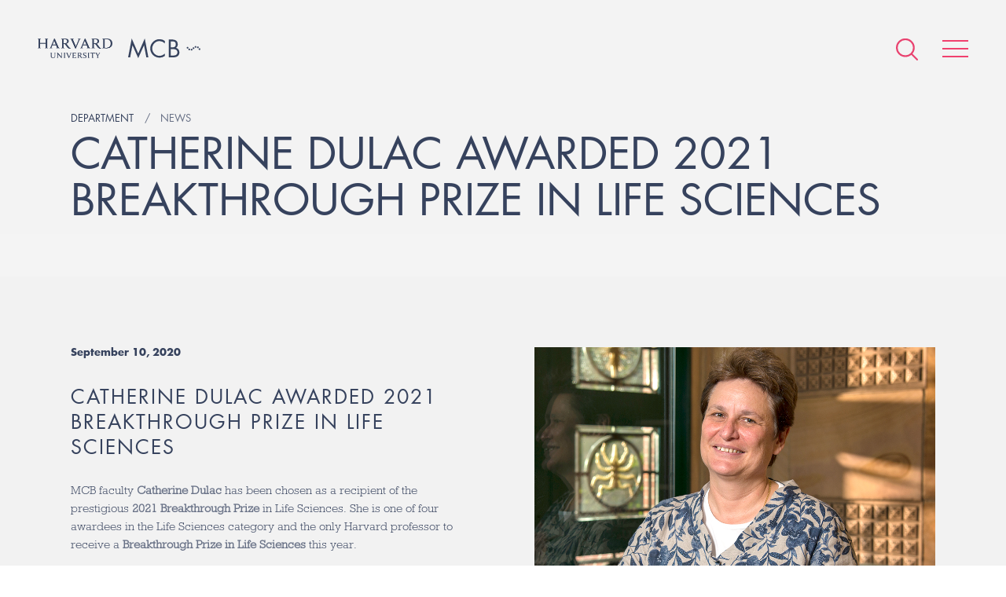

--- FILE ---
content_type: text/html; charset=UTF-8
request_url: https://www.mcb.harvard.edu/department/news/catherine-dulac-awarded-2021-breakthrough-prize-in-life-sciences/
body_size: 55589
content:
<!DOCTYPE html>
<html lang="en-US">
    <head>
        <meta charset="UTF-8">
        <meta name="viewport" content="width=device-width">
        <link rel="icon" href="/favicon.ico" type="image/x-icon">
        <link rel="pingback" href="https://www.mcb.harvard.edu/xmlrpc.php">

                    <!-- Google Tag Manager -->
            <script>(function(w,d,s,l,i){w[l]=w[l]||[];w[l].push({'gtm.start':
            new Date().getTime(),event:'gtm.js'});var f=d.getElementsByTagName(s)[0],
            j=d.createElement(s),dl=l!='dataLayer'?'&l='+l:'';j.async=true;j.src=
            'https://www.googletagmanager.com/gtm.js?id='+i+dl;f.parentNode.insertBefore(j,f);
            })(window,document,'script','dataLayer','GTM-MRRSPL9');</script>
            <!-- End Google Tag Manager -->
        
        <meta name='robots' content='index, follow, max-image-preview:large, max-snippet:-1, max-video-preview:-1' />

	<!-- This site is optimized with the Yoast SEO plugin v26.7 - https://yoast.com/wordpress/plugins/seo/ -->
	<title>Catherine Dulac Awarded 2021 Breakthrough Prize in Life Sciences - Harvard University - Department of Molecular &amp; Cellular Biology</title>
	<link rel="canonical" href="https://www.mcb.harvard.edu/department/news/catherine-dulac-awarded-2021-breakthrough-prize-in-life-sciences/" />
	<meta property="og:locale" content="en_US" />
	<meta property="og:type" content="article" />
	<meta property="og:title" content="Catherine Dulac Awarded 2021 Breakthrough Prize in Life Sciences - Harvard University - Department of Molecular &amp; Cellular Biology" />
	<meta property="og:description" content="MCB faculty Catherine Dulac has been chosen as a recipient of the prestigious 2021 Breakthrough Prize in Life Sciences. She is one of four awardees in the Life [&hellip;]" />
	<meta property="og:url" content="https://www.mcb.harvard.edu/department/news/catherine-dulac-awarded-2021-breakthrough-prize-in-life-sciences/" />
	<meta property="og:site_name" content="Harvard University - Department of Molecular &amp; Cellular Biology" />
	<meta property="article:published_time" content="2020-09-10T13:01:28+00:00" />
	<meta property="article:modified_time" content="2021-07-05T14:11:32+00:00" />
	<meta property="og:image" content="https://dmg5c1valy4me.cloudfront.net/wp-content/uploads/2018/03/28144811/2018_dulac_catherine_Lee-and-Ezpeleta_018.jpg" />
	<meta property="og:image:width" content="1000" />
	<meta property="og:image:height" content="600" />
	<meta property="og:image:type" content="image/jpeg" />
	<meta name="author" content="Renate Hellmiss" />
	<meta name="twitter:card" content="summary_large_image" />
	<meta name="twitter:label1" content="Written by" />
	<meta name="twitter:data1" content="Renate Hellmiss" />
	<meta name="twitter:label2" content="Est. reading time" />
	<meta name="twitter:data2" content="3 minutes" />
	<script type="application/ld+json" class="yoast-schema-graph">{"@context":"https://schema.org","@graph":[{"@type":"Article","@id":"https://www.mcb.harvard.edu/department/news/catherine-dulac-awarded-2021-breakthrough-prize-in-life-sciences/#article","isPartOf":{"@id":"https://www.mcb.harvard.edu/department/news/catherine-dulac-awarded-2021-breakthrough-prize-in-life-sciences/"},"author":{"name":"Renate Hellmiss","@id":"https://www.mcb.harvard.edu/#/schema/person/b1fb02c7b468de79149c112222de7c67"},"headline":"Catherine Dulac Awarded 2021 Breakthrough Prize in Life Sciences","datePublished":"2020-09-10T13:01:28+00:00","dateModified":"2021-07-05T14:11:32+00:00","mainEntityOfPage":{"@id":"https://www.mcb.harvard.edu/department/news/catherine-dulac-awarded-2021-breakthrough-prize-in-life-sciences/"},"wordCount":614,"image":{"@id":"https://www.mcb.harvard.edu/department/news/catherine-dulac-awarded-2021-breakthrough-prize-in-life-sciences/#primaryimage"},"thumbnailUrl":"https://dmg5c1valy4me.cloudfront.net/wp-content/uploads/2018/03/28144811/2018_dulac_catherine_Lee-and-Ezpeleta_018.jpg","keywords":["2020-2021 MCB awards","award","Breakthrough Prize","Catherine Dulac"],"inLanguage":"en-US"},{"@type":"WebPage","@id":"https://www.mcb.harvard.edu/department/news/catherine-dulac-awarded-2021-breakthrough-prize-in-life-sciences/","url":"https://www.mcb.harvard.edu/department/news/catherine-dulac-awarded-2021-breakthrough-prize-in-life-sciences/","name":"Catherine Dulac Awarded 2021 Breakthrough Prize in Life Sciences - Harvard University - Department of Molecular &amp; Cellular Biology","isPartOf":{"@id":"https://www.mcb.harvard.edu/#website"},"primaryImageOfPage":{"@id":"https://www.mcb.harvard.edu/department/news/catherine-dulac-awarded-2021-breakthrough-prize-in-life-sciences/#primaryimage"},"image":{"@id":"https://www.mcb.harvard.edu/department/news/catherine-dulac-awarded-2021-breakthrough-prize-in-life-sciences/#primaryimage"},"thumbnailUrl":"https://dmg5c1valy4me.cloudfront.net/wp-content/uploads/2018/03/28144811/2018_dulac_catherine_Lee-and-Ezpeleta_018.jpg","datePublished":"2020-09-10T13:01:28+00:00","dateModified":"2021-07-05T14:11:32+00:00","author":{"@id":"https://www.mcb.harvard.edu/#/schema/person/b1fb02c7b468de79149c112222de7c67"},"breadcrumb":{"@id":"https://www.mcb.harvard.edu/department/news/catherine-dulac-awarded-2021-breakthrough-prize-in-life-sciences/#breadcrumb"},"inLanguage":"en-US","potentialAction":[{"@type":"ReadAction","target":["https://www.mcb.harvard.edu/department/news/catherine-dulac-awarded-2021-breakthrough-prize-in-life-sciences/"]}]},{"@type":"ImageObject","inLanguage":"en-US","@id":"https://www.mcb.harvard.edu/department/news/catherine-dulac-awarded-2021-breakthrough-prize-in-life-sciences/#primaryimage","url":"https://dmg5c1valy4me.cloudfront.net/wp-content/uploads/2018/03/28144811/2018_dulac_catherine_Lee-and-Ezpeleta_018.jpg","contentUrl":"https://dmg5c1valy4me.cloudfront.net/wp-content/uploads/2018/03/28144811/2018_dulac_catherine_Lee-and-Ezpeleta_018.jpg","width":1000,"height":600,"caption":"Catherine Dulac"},{"@type":"BreadcrumbList","@id":"https://www.mcb.harvard.edu/department/news/catherine-dulac-awarded-2021-breakthrough-prize-in-life-sciences/#breadcrumb","itemListElement":[{"@type":"ListItem","position":1,"name":"Home","item":"https://www.mcb.harvard.edu/"},{"@type":"ListItem","position":2,"name":"Catherine Dulac Awarded 2021 Breakthrough Prize in Life Sciences"}]},{"@type":"WebSite","@id":"https://www.mcb.harvard.edu/#website","url":"https://www.mcb.harvard.edu/","name":"Harvard University - Department of Molecular &amp; Cellular Biology","description":"The Department of Molecular and Cellular Biology of Harvard University is located at the main Cambridge campus. We are a collegial and energetic community of researchers dedicated to providing a rich educational environment for our undergraduates, graduate students, and postdoctoral fellows, while keeping our faculty research at the highest levels of excellence.","potentialAction":[{"@type":"SearchAction","target":{"@type":"EntryPoint","urlTemplate":"https://www.mcb.harvard.edu/?s={search_term_string}"},"query-input":{"@type":"PropertyValueSpecification","valueRequired":true,"valueName":"search_term_string"}}],"inLanguage":"en-US"},{"@type":"Person","@id":"https://www.mcb.harvard.edu/#/schema/person/b1fb02c7b468de79149c112222de7c67","name":"Renate Hellmiss","image":{"@type":"ImageObject","inLanguage":"en-US","@id":"https://www.mcb.harvard.edu/#/schema/person/image/","url":"https://secure.gravatar.com/avatar/a262f56fee966968c03ee5a027b61ee4dcf4b97f48f878e897fd6236c0f91f25?s=96&d=mm&r=g","contentUrl":"https://secure.gravatar.com/avatar/a262f56fee966968c03ee5a027b61ee4dcf4b97f48f878e897fd6236c0f91f25?s=96&d=mm&r=g","caption":"Renate Hellmiss"},"url":"https://www.mcb.harvard.edu/department/news/author/renate/"}]}</script>
	<!-- / Yoast SEO plugin. -->


<link rel='dns-prefetch' href='//fast.fonts.net' />
<link rel='dns-prefetch' href='//platform-api.sharethis.com' />
<link rel="alternate" title="oEmbed (JSON)" type="application/json+oembed" href="https://www.mcb.harvard.edu/wp-json/oembed/1.0/embed?url=https%3A%2F%2Fwww.mcb.harvard.edu%2Fdepartment%2Fnews%2Fcatherine-dulac-awarded-2021-breakthrough-prize-in-life-sciences%2F" />
<link rel="alternate" title="oEmbed (XML)" type="text/xml+oembed" href="https://www.mcb.harvard.edu/wp-json/oembed/1.0/embed?url=https%3A%2F%2Fwww.mcb.harvard.edu%2Fdepartment%2Fnews%2Fcatherine-dulac-awarded-2021-breakthrough-prize-in-life-sciences%2F&#038;format=xml" />
<meta property="og:image" content="https://www.mcb.harvard.edu/wp-content/themes/mcb/build/img/mcb-social-sharing.png"><meta property="og:image:width" content="1200"><meta property="og:image:height" content="630"><style id='wp-img-auto-sizes-contain-inline-css' type='text/css'>
img:is([sizes=auto i],[sizes^="auto," i]){contain-intrinsic-size:3000px 1500px}
/*# sourceURL=wp-img-auto-sizes-contain-inline-css */
</style>
<style id='wp-emoji-styles-inline-css' type='text/css'>

	img.wp-smiley, img.emoji {
		display: inline !important;
		border: none !important;
		box-shadow: none !important;
		height: 1em !important;
		width: 1em !important;
		margin: 0 0.07em !important;
		vertical-align: -0.1em !important;
		background: none !important;
		padding: 0 !important;
	}
/*# sourceURL=wp-emoji-styles-inline-css */
</style>
<link rel='stylesheet' id='style-css' href='https://www.mcb.harvard.edu/wp-content/themes/mcb/build/css/style.css?ver=e3908de' type='text/css' media='all' />
<script type="text/javascript" id="fonts-js-before">
/* <![CDATA[ */
MTIConfig = {}; MTIConfig.EnableCustomFOUTHandler = true;
//# sourceURL=fonts-js-before
/* ]]> */
</script>
<script type="text/javascript" src="//fast.fonts.net/jsapi/cc1bfd02-cbed-4a48-93d2-d7c420db9cb6.js?ver=1.0.0" id="fonts-js"></script>
<script type="text/javascript" src="https://www.mcb.harvard.edu/wp-content/themes/mcb/build/js/vendor.js?ver=554eaf479a7ca777a006c2d97af6ee94" id="vendor-js"></script>
<script type="text/javascript" src="https://www.mcb.harvard.edu/wp-content/themes/mcb/build/js/global.js?ver=e3908de" id="global-js"></script>
<script type="text/javascript" src="//platform-api.sharethis.com/js/sharethis.js#source=googleanalytics-wordpress#product=ga&amp;property=5a81d0d908e4bc00136bbff3" id="googleanalytics-platform-sharethis-js"></script>
<link rel="https://api.w.org/" href="https://www.mcb.harvard.edu/wp-json/" /><link rel="alternate" title="JSON" type="application/json" href="https://www.mcb.harvard.edu/wp-json/wp/v2/posts/124446" /><link rel="EditURI" type="application/rsd+xml" title="RSD" href="https://www.mcb.harvard.edu/xmlrpc.php?rsd" />

<link rel='shortlink' href='https://www.mcb.harvard.edu/?p=124446' />
<link rel="icon" href="https://dmg5c1valy4me.cloudfront.net/wp-content/uploads/2016/12/02111757/cropped-favicon-1-32x32.png" sizes="32x32" />
<link rel="icon" href="https://dmg5c1valy4me.cloudfront.net/wp-content/uploads/2016/12/02111757/cropped-favicon-1-192x192.png" sizes="192x192" />
<link rel="apple-touch-icon" href="https://dmg5c1valy4me.cloudfront.net/wp-content/uploads/2016/12/02111757/cropped-favicon-1-180x180.png" />
<meta name="msapplication-TileImage" content="https://dmg5c1valy4me.cloudfront.net/wp-content/uploads/2016/12/02111757/cropped-favicon-1-270x270.png" />
    </head>
    
    <body
        class="wp-singular post-template-default single single-post postid-124446 single-format-standard wp-theme-mcb"    >
                    <!-- Google Tag Manager (noscript) -->
            <noscript><iframe src="https://www.googletagmanager.com/ns.html?id=GTM-MRRSPL9"
            height="0" width="0" style="display:none;visibility:hidden"></iframe></noscript>
            <!-- End Google Tag Manager (noscript) -->
                                                    <header class="header">
                                                <ul class="header__logos cf">
                    <li><a href="/"><img alt="Harvard University" class="harvard-logo" src="https://www.mcb.harvard.edu/wp-content/themes/mcb/build/img/harvard-university.png"></a></li>
                    <li><a href="/"><img alt="MCB" class="mcb-logo" src="https://www.mcb.harvard.edu/wp-content/themes/mcb/build/img/mcb.svg"></a></li>
                </ul>
                        <nav class="nav" itemscope itemtype="http://schema.org/SiteNavigationElement">
                <div
                    class="nav-icons "
                >
                    <form action="https://www.mcb.harvard.edu" class="search search--global" method="get">
                        <input class="form__input" name="s" type="text" value="Enter search">
                    </form>
                    <a class="icon icon--search--pink" href="#"></a>
                    <a class="icon icon--search--white icon--hidden" href="#"></a>
                    <a class="hamburger animated" href="#">
                        <span class="hamburger__item"></span>
                        <span class="hamburger__item"></span>
                        <span class="hamburger__item"></span>
                    </a>
                </div>
                <menu
                    class="menu"
                >
                    <div class="menu-wrapper ">
                        <span class="icon icon--cell-dots"></span>
                        <div class="cell-dots">
                            <span></span>
                            <span></span>
                            <span></span>
                            <span></span>
                            <span></span>
                            <span></span>
                            <span></span>
                        </div>
                        <div class="layout layout--small">
                                                                                    <div class="layout__item u-1/2">
                                                                    <span class="menu__item menu__item--open">
                                        <a href="#" class="menu__expand"></a>
                                        <span class="menu__anchor">Department</span>
                                    </span>
                                                                            <ul>
                                                                                            <li>
                                                    <a
                                                        href="https://www.mcb.harvard.edu/department/news/"
                                                                                                            >
                                                        News                                                    </a>
                                                </li>
                                                                                            <li>
                                                    <a
                                                        href="https://www.mcb.harvard.edu/department/events/"
                                                                                                            >
                                                        Seminars and Events                                                    </a>
                                                </li>
                                                                                            <li>
                                                    <a
                                                        href="https://www.mcb.harvard.edu/department/community-task-force/"
                                                                                                            >
                                                        Community Task Force                                                    </a>
                                                </li>
                                                                                            <li>
                                                    <a
                                                        href="https://www.mcb.harvard.edu/department/administration/"
                                                                                                            >
                                                        Administration                                                    </a>
                                                </li>
                                                                                            <li>
                                                    <a
                                                        href="https://www.mcb.harvard.edu/department/courses/"
                                                                                                            >
                                                        Courses                                                    </a>
                                                </li>
                                                                                            <li>
                                                    <a
                                                        href="https://www.mcb.harvard.edu/department/news/2021/"
                                                         class="nav__news-archive"                                                    >
                                                        News Archive                                                    </a>
                                                </li>
                                                                                            <li>
                                                    <a
                                                        href="https://www.mcb.harvard.edu/job-opportunities/"
                                                                                                            >
                                                        Job Opportunities                                                    </a>
                                                </li>
                                                                                            <li>
                                                    <a
                                                        href="https://www.mcb.harvard.edu/department/contact/"
                                                                                                            >
                                                        Contact                                                    </a>
                                                </li>
                                                                                    </ul>
                                                                                                        <span class="menu__item">
                                        <a href="#" class="menu__expand"></a>
                                        <span class="menu__anchor">Donate</span>
                                    </span>
                                                                            <ul>
                                                                                            <li>
                                                    <a
                                                        href="https://community.alumni.harvard.edu/give/51720575"
                                                                                                            >
                                                        Donate                                                    </a>
                                                </li>
                                                                                    </ul>
                                                                                                        <span class="menu__item">
                                        <a href="#" class="menu__expand"></a>
                                        <span class="menu__anchor">Faculty</span>
                                    </span>
                                                                            <ul>
                                                                                            <li>
                                                    <a
                                                        href="https://www.mcb.harvard.edu/faculty/faculty-profiles/"
                                                                                                            >
                                                        Faculty Profiles                                                    </a>
                                                </li>
                                                                                            <li>
                                                    <a
                                                        href="https://www.mcb.harvard.edu/faculty/areas-of-research/"
                                                                                                            >
                                                        Research Areas                                                    </a>
                                                </li>
                                                                                            <li>
                                                    <a
                                                        href="https://www.mcb.harvard.edu/faculty/teaching-staff-and-lecturers/"
                                                                                                            >
                                                        Teaching Staff and Lecturers                                                    </a>
                                                </li>
                                                                                    </ul>
                                                                                                        <span class="menu__item">
                                        <a href="#" class="menu__expand"></a>
                                        <span class="menu__anchor">Research Scientists</span>
                                    </span>
                                                                            <ul>
                                                                                            <li>
                                                    <a
                                                        href="https://www.mcb.harvard.edu/research-scientists/research-scientist-profiles/"
                                                                                                            >
                                                        Research Scientist Profiles                                                    </a>
                                                </li>
                                                                                    </ul>
                                                                                                        <span class="menu__item">
                                        <a href="#" class="menu__expand"></a>
                                        <span class="menu__anchor">Independent Fellows</span>
                                    </span>
                                                                            <ul>
                                                                                            <li>
                                                    <a
                                                        href="https://www.mcb.harvard.edu/harvard-fellows/"
                                                                                                            >
                                                        Harvard Fellows                                                    </a>
                                                </li>
                                                                                    </ul>
                                                                                                </div><!--
                            --><div class="layout__item u-1/2">
                                                                    <span class="menu__item">
                                        <a href="#" class="menu__expand"></a>
                                        <span class="menu__anchor">Postdoctoral</span>
                                    </span>
                                                                            <ul>
                                                                                            <li><a href="https://www.mcb.harvard.edu/postdoctoral/postdoctoral-overview/">Postdoctoral Overview</a></li>
                                                                                            <li><a href="https://www.mcb.harvard.edu/postdoctoral/postdoctoral-profiles/">Postdoctoral Profiles</a></li>
                                                                                            <li><a href="https://www.mcb.harvard.edu/postdoctoral/postdoctoral-funding/">Postdoctoral Funding</a></li>
                                                                                            <li><a href="https://www.mcb.harvard.edu/postdoctoral/postdoctoral-community/">Postdoctoral Community</a></li>
                                                                                            <li><a href="https://www.mcb.harvard.edu/postdoctoral/postdoctoral-career-development/">Postdoctoral Career Development</a></li>
                                                                                            <li><a href="https://www.mcb.harvard.edu/postdoctoral/postdoctoral-resources/">Postdoctoral Resources</a></li>
                                                                                    </ul>
                                                                                                        <span class="menu__item">
                                        <a href="#" class="menu__expand"></a>
                                        <span class="menu__anchor">Graduate</span>
                                    </span>
                                                                            <ul>
                                                                                            <li><a href="https://www.mcb.harvard.edu/graduate/mco/">MCO Program</a></li>
                                                                                            <li><a href="https://www.mcb.harvard.edu/graduate/other-graduate-programs/">Other Graduate Programs</a></li>
                                                                                            <li><a href="https://mcointranet.fas.harvard.edu/">MCO Intranet</a></li>
                                                                                    </ul>
                                                                                                        <span class="menu__item">
                                        <a href="#" class="menu__expand"></a>
                                        <span class="menu__anchor">Undergraduate</span>
                                    </span>
                                                                            <ul>
                                                                                            <li><a href="https://www.mcb.harvard.edu/undergraduate/undergraduate-overview/">Undergraduate Overview</a></li>
                                                                                            <li><a href="https://www.mcb.harvard.edu/undergraduate/molecular-and-cellular-biology-mcb/">Molecular and Cellular Biology (MCB)</a></li>
                                                                                            <li><a href="https://www.mcb.harvard.edu/mcb-secondary-field/">MCB Secondary Field</a></li>
                                                                                            <li><a href="https://www.mcb.harvard.edu/undergraduate/chemical-and-physical-biology/">Chemical and Physical Biology (CPB)</a></li>
                                                                                            <li><a href="https://www.mcb.harvard.edu/undergraduate/neuroscience/">Neuroscience</a></li>
                                                                                    </ul>
                                                                                                        <span class="menu__item">
                                        <a href="#" class="menu__expand"></a>
                                        <span class="menu__anchor">K-12</span>
                                    </span>
                                                                            <ul>
                                                                                            <li><a href="https://www.mcb.harvard.edu/biocamp-for-middle-schoolers/">BioCamp for Middle-Schoolers</a></li>
                                                                                    </ul>
                                                                                                        <span class="menu__item">
                                        <a href="#" class="menu__expand"></a>
                                        <span class="menu__anchor">Resources</span>
                                    </span>
                                                                            <ul>
                                                                                            <li><a href="https://www.mcb.harvard.edu/resources/directory/">Directory</a></li>
                                                                                            <li><a href="https://www.mcb.harvard.edu/resources/associated-research-centers-and-departments/">Associated Research Centers and Departments</a></li>
                                                                                            <li><a href="https://www.mcb.harvard.edu/resources/library/">Library</a></li>
                                                                                            <li><a href="https://www.mcb.harvard.edu/research-facilities/">Research Facilities</a></li>
                                                                                            <li><a href="https://www.mcb.harvard.edu/resources/mcb-graphics/">MCB Graphics</a></li>
                                                                                            <li><a href="https://www.mcb.harvard.edu/resources/environmental-safety-office/">Environmental Safety Office</a></li>
                                                                                            <li><a href="https://www.mcb.harvard.edu/resources/huit/">HUIT</a></li>
                                                                                            <li><a href="https://www.mcb.harvard.edu/resources/office-of-sustainability/">Office for Sustainability</a></li>
                                                                                            <li><a href="http://projects.iq.harvard.edu/mcbadministration">Internal Admin Site</a></li>
                                                                                            <li><a href="http://www.energyandfacilities.harvard.edu/operations-center">Emergency Operations Center</a></li>
                                                                                    </ul>
                                                                                                    <span class="menu__item">
                                    <a href="https://www.mcb.harvard.edu/resources/directory/">
                                        <span class="menu__anchor">Directory</span>
                                    </a>
                                </span>
                                                                                            </div>
                        </div>
                    </div>
                </menu>
            </nav>


<div class="wrapper">
    <div class="header__container">
    <div class="cells cells--contained"></div>
    <div class="vertical-center">        <h5 class="title title--small">
                                                <span class="breadcrumb">Department</span>
                                                                <a class="breadcrumb" href="https://www.mcb.harvard.edu/department/news/"><span class="breadcrumb__text">News</span></a>
                                    </h5>
        
                <h1 class="title title--large">Catherine Dulac Awarded 2021 Breakthrough Prize in Life Sciences</h1>

                            
        
    </div>    
    </div>
</div>
<article class="article article--featured" itemscope itemtype="http://schema.org/BlogPosting">
    <div class="wrapper">
        <div class="layout">
            <div class="layout__item u-1/2 u-1/1-hm-ad">
                <ul class="meta cf">
                    <li><time datetime="2020-09-10T08:01:28-05:00" itemprop="datePublished">
                            September 10, 2020                        </time></li>
                </ul>
                <h3 class="title title--section" itemprop="headline">
                    Catherine Dulac Awarded 2021 Breakthrough Prize in Life Sciences                </h3>
                <div class="content" itemprop="articleBody">
                    <p>MCB faculty <a href="https://www.mcb.harvard.edu/directory/catherine-dulac/">Catherine Dulac</a> has been chosen as a recipient of the prestigious <a href="https://breakthroughprize.org/News/60">2021 Breakthrough Prize</a> in Life Sciences. She is one of four awardees in the Life Sciences category and the only Harvard professor to receive a <a href="https://breakthroughprize.org/Prize/2">Breakthrough Prize in Life Sciences</a> this year.</p>
<p>Nicknamed “the Oscars of Science,” the Breakthrough Prizes are notable for their star-studded ceremonies—which are often attended by Hollywood actors and business tycoons, as well as scientists—and their generous prize money awards. Along with up to four prize winners in life sciences, the Breakthrough Prizes also include awards in <a href="https://breakthroughprize.org/Prize/3">Mathematics</a> and <a href="https://breakthroughprize.org/Prize/1">in Fundamental Physics</a>.</p>
<p>“Previous winners of the Breakthrough Prize in Life Sciences are my scientific heroes, so it is extremely humbling and inspiring to be associated with such an extraordinary group of scientists,” Dulac says. “Most importantly, this award recognizes the accomplishments of a remarkably talented and motivated group of students, postdocs and staff, and the essential contribution of my close collaborators, among which my dear Harvard colleagues <a href="https://www.mcb.harvard.edu/directory/venkatesh-murthy/">Venki Murthy</a>, <a href="https://www.mcb.harvard.edu/directory/naoshige-uchida/">Nao Uchida</a>, <a href="http://zhuang.harvard.edu/">Xiaowei Zhuang</a> and <a href="https://www.mcb.harvard.edu/directory/hopi-hoekstra/">Hopi Hoekstra</a>. I am proud and delighted to belong to such a vibrant community of scholars, and very much welcome this bright spot of good news in otherwise highly challenging times.”</p>
<p>The Breakthrough Prize in Life Sciences was established in 2013 and recognizes “transformative advances toward understanding living systems and extending human life.” Its sponsors include Google co-founder Sergey Brin, Priscilla Chan and Mark Zuckerberg of Facebook and the Chan Zuckerberg Initiative, business magnate Pony Ma, venture capitalists Yuri and Julia Milner, and Anne Wojcicki of 23andMe.</p>
<p>Nominations for the Breakthrough Prizes are crowdsourced and open to the public, but the awardees are chosen by committees composed of Breakthrough Prize laureates. These laureates in Life Sciences include Dulac’s collaborator <a href="http://zhuang.harvard.edu/">Xiaowei Zhuang</a> of the Chemistry and Chemical Biology department, researchers who pioneered gene editing and optogenetics, numerous HHMI investigators, and many distinguished leaders in biology and neuroscience.</p>
<p>The Life Sciences selection committee’s citation noted Dulac’s work “deconstructing the complex behavior of parenting to the level of cell-types and their wiring, and demonstrating that the neural circuits governing both male and female-specific parenting behaviors are present in both sexes.”</p>
<p>Dulac and the other newly minted Breakthrough Prize laureates will be honored with a ceremony in the fall of 2021. Details are yet to be determined.</p>
<p>In the meantime, MCB faculty are celebrating from a distance. “I am elated to see Catherine win the Breakthrough Prize!” says MCB faculty and Director of the Center for Brain Science <a href="https://www.mcb.harvard.edu/directory/venkatesh-murthy/">Venkatesh Murthy</a>. “Her work on the neurobiological bases of social behaviors has been ground breaking. She and her group have taken complex behaviors that are organized in hierarchies spanning minutes to days, and broken them down to manageable bits that can be studied with modern neurobiological tools. The results are revelatory. On behalf of the <a href="http://cbs.fas.harvard.edu/">Center for Brain Science</a>, I congratulate Catherine on this richly deserved recognition.”</p>
<p>MCB Department Chair <a href="https://www.mcb.harvard.edu/directory/sean-eddy/">Sean Eddy</a> agrees. &#8220;I was really overjoyed when I heard this news,” he says. “It&#8217;s terrific to see Catherine&#8217;s many fundamental contributions to neuroscience get recognized with such a major prize! It&#8217;s well deserved—and just the beginning, with so much interesting work coming out of her lab on how innate mammalian social behavior is wired, especially innate differences between male and female behavior.&#8221;</p>
<p>Congratulations to Professor Dulac!</p>
<div class=""><span class="" style="font-family: Arial;">You are invited to a virtual celebration and toast on Zoom at 5:00 pm EST, today. All of MCB is invited! Bring your own champagne (Catherine&#8217;s has already been delivered to her doorstep&#8230;)</span></div>
<div class=""><span class="" style="font-family: Arial;">Zoom link:   </span><a class="" title="https://urldefense.proofpoint.com/v2/url?u=https-3A__harvard.zoom.us_j_95973387870-3Fpwd-3DT1RPdkUxNjBoTFFtUi95Z0MrUjdYdz09&amp;d=DwMFAg&amp;c=WO-RGvefibhHBZq3fL85hQ&amp;r=P_2qYBvHxRUGn_8WQe4La4CMkgr0vQLnY2RAm2hoHoY&amp;m=BN1WPJBxFWKq7ipLZjberi73gHcZ9t4tRfrRfwez1p0&amp;s=H3kD2MkagudNAvQ5K8yWJ1onVymC6vxaA0SIQ7ZGKmQ&amp;e=" href="https://urldefense.proofpoint.com/v2/url?u=https-3A__harvard.zoom.us_j_95973387870-3Fpwd-3DT1RPdkUxNjBoTFFtUi95Z0MrUjdYdz09&amp;d=DwMFAg&amp;c=WO-RGvefibhHBZq3fL85hQ&amp;r=P_2qYBvHxRUGn_8WQe4La4CMkgr0vQLnY2RAm2hoHoY&amp;m=BN1WPJBxFWKq7ipLZjberi73gHcZ9t4tRfrRfwez1p0&amp;s=H3kD2MkagudNAvQ5K8yWJ1onVymC6vxaA0SIQ7ZGKmQ&amp;e="><span class="" style="font-family: Arial;">https://harvard.zoom.us/j/95973387870?pwd=T1RPdkUxNjBoTFFtUi95Z0MrUjdYdz09</span></a><span class="" style="font-family: Arial;"><br class="" />Password: dulac<br class="" /></span></div>
<div></div>
<p><a href="https://breakthroughprize.org/News/60"><img decoding="async" class="alignnone size-full wp-image-124449" src="https://dmg5c1valy4me.cloudfront.net/wp-content/uploads/2020/09/10075545/breakthrough-prize.jpg" alt="" width="150" height="55" /></a></p>
<p><a href="https://news.harvard.edu/gazette/story/2020/09/catherine-dulac-rewarded-for-study-of-parenting-behavior/"><img decoding="async" class="alignnone size-full wp-image-124462" src="https://dmg5c1valy4me.cloudfront.net/wp-content/uploads/2020/09/10103520/harvard-gazette.jpg" alt="" width="150" height="100" /></a></p>
<p><a href="https://www.nature.com/articles/d41586-020-02586-w"><img decoding="async" class="alignnone size-full wp-image-30501" src="https://dmg5c1valy4me.cloudfront.net/wp-content/uploads/2017/05/09141128/nature.png" alt="" width="150" height="39" /></a></p>
<p><a href="https://www.forbes.com/sites/alexknapp/2020/09/10/2021-breakthrough-prize-winners-announced-researcher-who-developed-protein-design-technology-awarded-3-million/#7a4ece4f7c9d"><img loading="lazy" decoding="async" class="alignnone size-full wp-image-124458" src="https://dmg5c1valy4me.cloudfront.net/wp-content/uploads/2020/09/10102920/forbes.jpg" alt="" width="150" height="40" /></a></p>
<p><a href="https://www.prnewswire.com/news-releases/winners-of-the-2021-breakthrough-prizes-in-life-sciences-fundamental-physics-and-mathematics-announced-301127493.html"><img loading="lazy" decoding="async" class="alignnone size-full wp-image-124460" src="https://dmg5c1valy4me.cloudfront.net/wp-content/uploads/2020/09/10103238/PR-news-wire.jpg" alt="" width="150" height="73" /></a></p>
<p><a href="https://www.sudouest.fr/2020/09/10/catherine-dulac-recolte-3-millions-de-dollars-pour-sa-decouverte-des-neurones-de-l-instinct-parental-7829217-4725.php"><img loading="lazy" decoding="async" class="alignnone size-full wp-image-124480" src="https://dmg5c1valy4me.cloudfront.net/wp-content/uploads/2020/09/10150251/sud-ouest.jpg" alt="" width="150" height="80" /></a></p>
<p><a href="https://www.iflscience.com/editors-blog/the-winners-of-the-2021-breakthrough-prizes-have-been-announced/"><img loading="lazy" decoding="async" class="alignnone size-full wp-image-124466" src="https://dmg5c1valy4me.cloudfront.net/wp-content/uploads/2020/09/10112527/ifl-science.jpg" alt="" width="150" height="50" /></a></p>
<p><a href="https://www.france24.com/en/20200910-harvard-scientist-wins-3-mn-prize-for-work-on-parenting-instinct"><img loading="lazy" decoding="async" class="alignnone size-full wp-image-124478" src="https://dmg5c1valy4me.cloudfront.net/wp-content/uploads/2020/09/10143914/france-24-1.jpg" alt="" width="150" height="80" /></a></p>
<p><a href="https://www.infobae.com/america/agencias/2020/09/10/tres-millones-de-dolares-por-haber-descubierto-las-neuronas-del-instinto-paternal/"><img loading="lazy" decoding="async" class="alignnone size-full wp-image-124470" src="https://dmg5c1valy4me.cloudfront.net/wp-content/uploads/2020/09/10141609/infobae.jpg" alt="" width="150" height="40" /></a></p>
<p><a href="https://correio.rac.com.br/_conteudo/2020/09/agencias/990297-tres-milhoes-de-dolares-por-ter-descoberto-neuronios-do-instinto-paternal.html"><img loading="lazy" decoding="async" class="alignnone size-full wp-image-124472" src="https://dmg5c1valy4me.cloudfront.net/wp-content/uploads/2020/09/10141901/correio.jpg" alt="" width="150" height="40" /></a></p>
<p><a href="https://www.jornada.com.mx/ultimas/ciencias/2020/09/10/cientifica-descubre-el-instinto-paternal-en-el-cerebro-de-ratones-5703.html"><img loading="lazy" decoding="async" class="alignnone size-full wp-image-124474" src="https://dmg5c1valy4me.cloudfront.net/wp-content/uploads/2020/09/10142635/lajornada.jpg" alt="" width="150" height="40" /></a></p>
<p><a href="https://www.rfi.fr/en/wires/20200910-harvard-scientist-wins-3-mn-prize-work-parenting-instinct"><img loading="lazy" decoding="async" class="alignnone size-full wp-image-124476" src="https://dmg5c1valy4me.cloudfront.net/wp-content/uploads/2020/09/10143641/rfi.jpg" alt="" width="150" height="80" /></a></p>
<p><a href="https://www.otempo.com.br/mundo/cientista-descobre-lugar-do-gene-paternal-no-cerebro-e-recebe-r-15-9-milhoes-1.2383519"><img loading="lazy" decoding="async" class="alignnone size-full wp-image-124482" src="https://dmg5c1valy4me.cloudfront.net/wp-content/uploads/2020/09/10152710/otempo.jpg" alt="" width="150" height="40" /></a></p>
<p><a href="https://social.mbl.edu/breakthrough-prize-winners-of-the-2021-breakthrough-prizes-in-life-sciences-fundamental-physics-and-mathematics-announced"><img loading="lazy" decoding="async" class="alignnone size-full wp-image-124505" src="https://dmg5c1valy4me.cloudfront.net/wp-content/uploads/2020/09/14181209/the-well.jpg" alt="" width="150" height="20" /></a></p>
<p><a href="https://www.scientificamerican.com/article/discoverer-of-neural-circuits-for-parenting-wins-3-million-breakthrough-prize/"><img loading="lazy" decoding="async" class="alignnone size-full wp-image-124507" src="https://dmg5c1valy4me.cloudfront.net/wp-content/uploads/2020/09/14181603/scientific-american.jpg" alt="" width="150" height="40" /></a></p>
<p><a href="https://www.lemonde.fr/sciences/article/2020/09/14/catherine-dulac-recompensee-pour-avoir-decouvert-les-neurones-de-l-instinct-parental_6052072_1650684.html"><img loading="lazy" decoding="async" class="alignnone size-full wp-image-124509" src="https://dmg5c1valy4me.cloudfront.net/wp-content/uploads/2020/09/14181810/le-monde.jpg" alt="" width="150" height="40" /></a></p>
<p class="caption__text">by Diana Crow</p>
                </div>
                <div class="p-tb-20 post-share__container">
                    <a href="https://twitter.com/intent/tweet?text=Catherine%20Dulac%20Awarded%202021%20Breakthrough%20Prize%20in%20Life%20Sciences" class="btn btn--alternate btn post-share--x">
                        <img alt="X" src="https://www.mcb.harvard.edu/wp-content/themes/mcb/build/img/x.svg?v=e3908de">
                        <span>Share on X</span>
                    </a>
                    <a href="https://bsky.app/intent/compose?text=Catherine%20Dulac%20Awarded%202021%20Breakthrough%20Prize%20in%20Life%20Sciences" class="btn btn--alternate btn post-share--bluesky">
                        <img alt="Bluesky" src="https://www.mcb.harvard.edu/wp-content/themes/mcb/build/img/bluesky.svg?v=e3908de">
                        <span>Share on BlueSky</span>
                    </a>
                </div>
                <div class="p-tb-20">
                    <a class="btn btn-hs btn--alternate" href="/department/news/">
                        See all news                    </a>
                </div>
            </div><!--
            --><div class="layout__item u-1/2 u-1/1-hm-ad">
                                <img width="1000" height="600" src="https://dmg5c1valy4me.cloudfront.net/wp-content/uploads/2018/03/28144811/2018_dulac_catherine_Lee-and-Ezpeleta_018.jpg" class="img latest-news__image wp-post-image" alt="Catherine Dulac" decoding="async" loading="lazy" srcset="https://dmg5c1valy4me.cloudfront.net/wp-content/uploads/2018/03/28144811/2018_dulac_catherine_Lee-and-Ezpeleta_018.jpg 1000w, https://dmg5c1valy4me.cloudfront.net/wp-content/uploads/2018/03/28144811/2018_dulac_catherine_Lee-and-Ezpeleta_018-300x180.jpg 300w, https://dmg5c1valy4me.cloudfront.net/wp-content/uploads/2018/03/28144811/2018_dulac_catherine_Lee-and-Ezpeleta_018-768x461.jpg 768w" sizes="auto, (max-width: 1000px) 100vw, 1000px" />                                                <p class="caption__text">Catherine Dulac</p>
                            </div>
        </div>
    </div>
</article>

</header><!-- ./ header -->



        <footer class="footer">
            <div class="wrapper wrapper--offset">
                <div class="layout layout--rev">
                    <div class="layout__item u-1/2 u-1/1-hm-ad">
                        <div class="footer__container">
                            <ul class="footer__logos cf">
                                <li><img alt="Harvard University" class="harvard-logo" src="https://www.mcb.harvard.edu/wp-content/themes/mcb/build/img/harvard-university--crest.png"></li>
                                <li><img alt="MCB" class="mcb-logo" src="https://www.mcb.harvard.edu/wp-content/themes/mcb/build/img/mcb--white.svg"></li>
                            </ul>
                        </div>
                    </div><!--
                    --><div class="layout__item u-1/2 u-1/1-hm-ad">
                        <div class="layout">
                            <div class="layout__item u-1/2 u-1/1-hm-ad">
                                <ul class="footer__list">
                                    <li><a href="https://harvard.az1.qualtrics.com/jfe/form/SV_eSb7LXp4EgcSq21" target="_blank" rel="noopener noreferrer">Anonymous Feedback</a></li>
                                    <li><a href="https://www.mcb.harvard.edu/department/community-task-force/" target="_blank" rel="noopener noreferrer">MCB Community Task Force</a></li>
                                    <li><a href="https://fas-mcb.slack.com/" target="_blank" rel="noopener noreferrer">MCB Slack</a></li>
                                    <li><a href="https://www.mcb.harvard.edu/department/contact/">Contact</a></li>
                                    <li><a href="https://lists.fas.harvard.edu/mailman/listinfo/mcbseminars" target="_blank" rel="noopener noreferrer">MCB Seminar Mailing List</a></li>
                                    <li><a href="https://harvard.enterprise.slack.com/archives/C010RNBKC1H" target="_blank" rel="noopener noreferrer">Reagent Sharing</a></li>
                                </ul>
                            </div><!--
                            --><div class="layout__item u-1/2 u-1/1-hm-ad">
                                <ul class="footer__list">
                                  <li><a href="https://www.harvard.edu" target="_blank">Harvard University</a></li>
                                  <li><a href="https://www.mcb.harvard.edu/resources/associated-research-centers-and-departments/">Associated Research Centers &amp; Departments</a></li>
                                  <li><a href="https://accessibility.huit.harvard.edu/digital-accessibility-policy" target="_blank" rel="noopener noreferrer">Accessibility</a></li>
                                  <li><a href="https://www.harvard.edu/privacy-statement" target="_blank">Privacy Policy</a></li>
                                </ul>
                            </div>
                        </div>
                    </div><!--
                    --><div class="layout__item u-1/1">
                        <div class="footer__socials">
                            <a title="Harvard MCB - Bluesky" href="https://web-cdn.bsky.app/profile/did:plc:umzr25gxar7o6ytyobvwf4lx" target="_blank">
                                <img alt="Bluesky"
                                     src="https://www.mcb.harvard.edu/wp-content/themes/mcb/build/img/bluesky--white.svg?v=e3908de">
                            </a>
                            <a title="Harvard MCB - X/Twitter" href="https://x.com/MCB_Harvard" target="_blank">
                                <img alt="X/Twitter"
                                     src="https://www.mcb.harvard.edu/wp-content/themes/mcb/build/img/x--white.svg?v=e3908de">
                            </a>
                        </div>
                        <p class="text-center footer__notice">If you have questions regarding the website, <span class="no-wrap">please contact <a href="mailto:ke&#104;ay&#111;va&#64;&#102;&#97;s&#46;har&#118;&#97;r&#100;&#46;&#101;&#100;u">Polina Kehayova</a></span></p>
                    </div>
                </div>
                <div class="copyright">
                    <p>Copyright 2026 &copy; The President and Fellows of Harvard College. Harvard University Department of Molecular and Cellular Biology. All rights reserved.</p>
                </div>
            </div>
        </footer>
        <script type="speculationrules">
{"prefetch":[{"source":"document","where":{"and":[{"href_matches":"/*"},{"not":{"href_matches":["/wp-*.php","/wp-admin/*","/wp-content/uploads/*","/wp-content/*","/wp-content/plugins/*","/wp-content/themes/mcb/*","/*\\?(.+)"]}},{"not":{"selector_matches":"a[rel~=\"nofollow\"]"}},{"not":{"selector_matches":".no-prefetch, .no-prefetch a"}}]},"eagerness":"conservative"}]}
</script>
<script id="wp-emoji-settings" type="application/json">
{"baseUrl":"https://s.w.org/images/core/emoji/17.0.2/72x72/","ext":".png","svgUrl":"https://s.w.org/images/core/emoji/17.0.2/svg/","svgExt":".svg","source":{"concatemoji":"https://www.mcb.harvard.edu/wp-includes/js/wp-emoji-release.min.js?ver=554eaf479a7ca777a006c2d97af6ee94"}}
</script>
<script type="module">
/* <![CDATA[ */
/*! This file is auto-generated */
const a=JSON.parse(document.getElementById("wp-emoji-settings").textContent),o=(window._wpemojiSettings=a,"wpEmojiSettingsSupports"),s=["flag","emoji"];function i(e){try{var t={supportTests:e,timestamp:(new Date).valueOf()};sessionStorage.setItem(o,JSON.stringify(t))}catch(e){}}function c(e,t,n){e.clearRect(0,0,e.canvas.width,e.canvas.height),e.fillText(t,0,0);t=new Uint32Array(e.getImageData(0,0,e.canvas.width,e.canvas.height).data);e.clearRect(0,0,e.canvas.width,e.canvas.height),e.fillText(n,0,0);const a=new Uint32Array(e.getImageData(0,0,e.canvas.width,e.canvas.height).data);return t.every((e,t)=>e===a[t])}function p(e,t){e.clearRect(0,0,e.canvas.width,e.canvas.height),e.fillText(t,0,0);var n=e.getImageData(16,16,1,1);for(let e=0;e<n.data.length;e++)if(0!==n.data[e])return!1;return!0}function u(e,t,n,a){switch(t){case"flag":return n(e,"\ud83c\udff3\ufe0f\u200d\u26a7\ufe0f","\ud83c\udff3\ufe0f\u200b\u26a7\ufe0f")?!1:!n(e,"\ud83c\udde8\ud83c\uddf6","\ud83c\udde8\u200b\ud83c\uddf6")&&!n(e,"\ud83c\udff4\udb40\udc67\udb40\udc62\udb40\udc65\udb40\udc6e\udb40\udc67\udb40\udc7f","\ud83c\udff4\u200b\udb40\udc67\u200b\udb40\udc62\u200b\udb40\udc65\u200b\udb40\udc6e\u200b\udb40\udc67\u200b\udb40\udc7f");case"emoji":return!a(e,"\ud83e\u1fac8")}return!1}function f(e,t,n,a){let r;const o=(r="undefined"!=typeof WorkerGlobalScope&&self instanceof WorkerGlobalScope?new OffscreenCanvas(300,150):document.createElement("canvas")).getContext("2d",{willReadFrequently:!0}),s=(o.textBaseline="top",o.font="600 32px Arial",{});return e.forEach(e=>{s[e]=t(o,e,n,a)}),s}function r(e){var t=document.createElement("script");t.src=e,t.defer=!0,document.head.appendChild(t)}a.supports={everything:!0,everythingExceptFlag:!0},new Promise(t=>{let n=function(){try{var e=JSON.parse(sessionStorage.getItem(o));if("object"==typeof e&&"number"==typeof e.timestamp&&(new Date).valueOf()<e.timestamp+604800&&"object"==typeof e.supportTests)return e.supportTests}catch(e){}return null}();if(!n){if("undefined"!=typeof Worker&&"undefined"!=typeof OffscreenCanvas&&"undefined"!=typeof URL&&URL.createObjectURL&&"undefined"!=typeof Blob)try{var e="postMessage("+f.toString()+"("+[JSON.stringify(s),u.toString(),c.toString(),p.toString()].join(",")+"));",a=new Blob([e],{type:"text/javascript"});const r=new Worker(URL.createObjectURL(a),{name:"wpTestEmojiSupports"});return void(r.onmessage=e=>{i(n=e.data),r.terminate(),t(n)})}catch(e){}i(n=f(s,u,c,p))}t(n)}).then(e=>{for(const n in e)a.supports[n]=e[n],a.supports.everything=a.supports.everything&&a.supports[n],"flag"!==n&&(a.supports.everythingExceptFlag=a.supports.everythingExceptFlag&&a.supports[n]);var t;a.supports.everythingExceptFlag=a.supports.everythingExceptFlag&&!a.supports.flag,a.supports.everything||((t=a.source||{}).concatemoji?r(t.concatemoji):t.wpemoji&&t.twemoji&&(r(t.twemoji),r(t.wpemoji)))});
//# sourceURL=https://www.mcb.harvard.edu/wp-includes/js/wp-emoji-loader.min.js
/* ]]> */
</script>
    </body>
</html>
